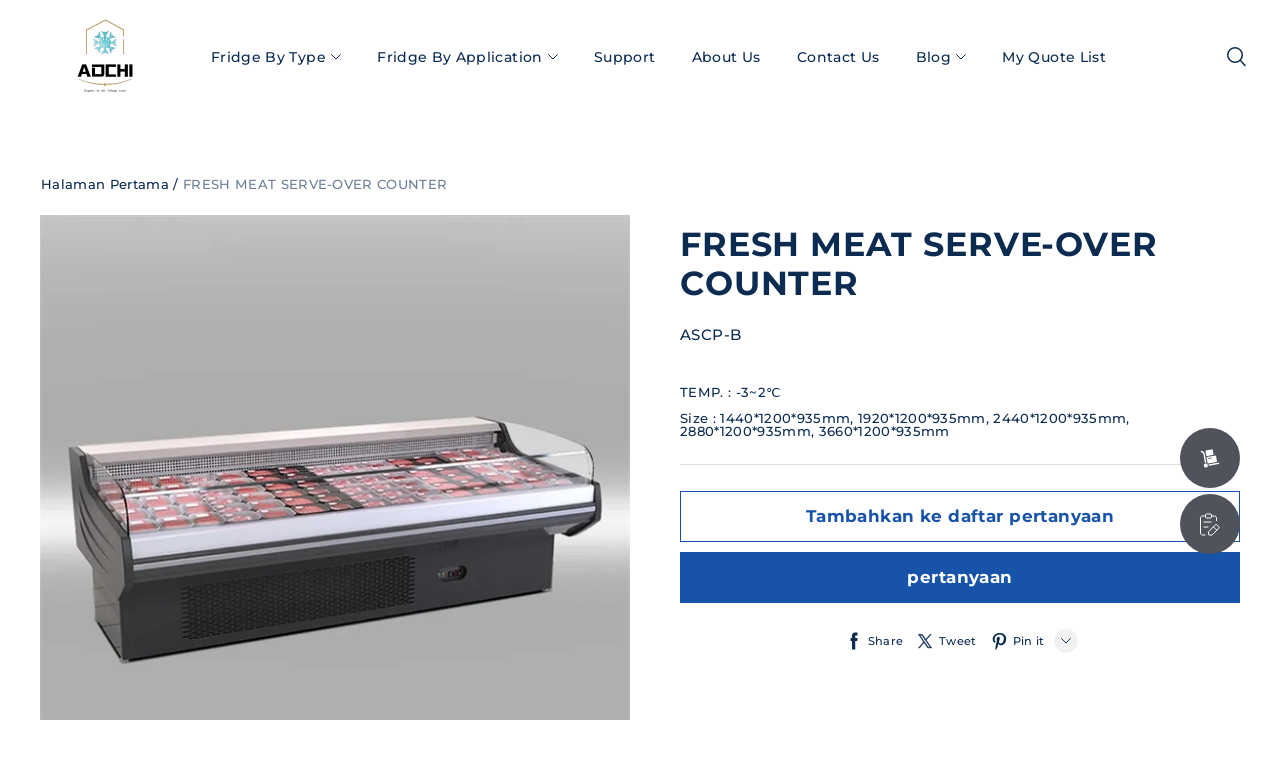

--- FILE ---
content_type: text/html; charset=utf-8
request_url: https://www.china-aochi.com/id/cart?view=ajax
body_size: 2490
content:

<div class="trade_mini_cart">
   <button class="trade-cart-banner--close"><svg aria-hidden="true" focusable="false" role="presentation"
     xmlns="http://www.w3.org/2000/svg" width="13" height="13" viewBox="0 0 13 13">
     <path fill-rule="evenodd" d="M5.306 6.5L0 1.194 1.194 0 6.5 5.306 11.806 0 13 1.194 7.694 6.5 13 11.806 11.806 13 6.5 7.694 1.194 13 0 11.806 5.306 6.5z">
     </path>
   </svg></button>

<div class="slot-cart slot-cart-list-header" data-slot-banner-cart-list-header></div>
 <div class="trade-cart-banner">
   <div class="trade-cart-banner-title title6">
     <span class="trade-cart-banner--product-title--icon"><svg aria-hidden="true" focusable="false" role="presentation" width="18" height="13" viewBox="0 0 18 13"
         xmlns="http://www.w3.org/2000/svg">
         <path fill="currentColor" fill-rule="evenodd" d="M6.23 9.1L2.078 5.2 0 7.15 6.23 13 18 1.95 15.923 0z"></path>
       </svg></span>
    Telah ditambahkan ke troli
   </div>
   <div class="trade-cart-banner--product">
     <div class="shopline-element-cart-sku-item trade-cart-sku-item">
       <div class="trade-cart-sku-item-image-wrapper"></div>
        <div class="trade-cart-sku-item-info">
          <div class="trade-cart-sku-item-info-title body2"></div>
          <div class="trade-cart-sku-item-info-attrs"></div>
          <div class="trade-cart-sku-item-info-custom"></div>
          <div class="slot-cart slot-cart-item-info" data-slot-banner-cart-item-info></div>
          <div class="trade-cart-sku-item-info-amount body3"></div>
        </div>
     </div>

      <div class="slot-cart slot-cart-item-end" data-slot-banner-cart-item-end></div>
   </div>
 </div>
 <div class="trade-cart-banner-summations">
   <div class="trade-cart-banner-summations-subtotal">
     <span class="trade-cart-banner-summations-subtotal--label body2">
        Total uang di troli
     </span>
     <span class="notranslate body1 text_bold trade-cart-banner-summations-subtotal--price"></span>
   </div>

  <div class="slot-cart slot-cart-calculation-end" data-slot-banner-cart-calculation-end></div>
   <footer class="trade-cart-banner-summations-footer">
    <button class="btn trade-cart-banner-summations-footer-view-cart body3 text_bold" onclick="window.location.href='/id/cart'"> Lihat troli (<span
      class="trade-cart-banner-summations-footer-cart-total"></span>)</button>

    <div id="additional_button_mini-cart-pay-button" class="pay-button-cart">
      <button type="button" class="pay-button-checkout btn btn-primary">
        Bayar
      </button>
    </div>
   </footer>

    <div class="slot-cart slot-cart-checkout-end slot-cart-checkout-end_top" data-slot-banner-cart-checkout-end></div>
 </div>

</div>
<!-- cart/script/mini-cart.js -->
    <!-- assets/vendors/@sl_cart.min.css.hbs -->
<style>.mp-tooltip {
  box-sizing: border-box;
  margin: 0;
  padding: 0;
  color: rgba(0, 0, 0, 0.8509803922);
  font-size: 14px;
  font-variant: tabular-nums;
  line-height: 1.5715;
  list-style: none;
  font-feature-settings: "tnum";
  position: fixed;
  z-index: 1070;
  display: block;
  width: -webkit-max-content;
  width: max-content;
  max-width: 320px;
  visibility: visible;
  /*rtl:ignore*/
  transform: translate(-50%, -100%);
}
.mp-tooltip--hidden {
  display: none;
}
.mp-tooltip__inner {
  padding: 6px 12px;
  color: #fff;
  text-align: left;
  text-decoration: none;
  background-color: #000000;
  border-radius: 4px;
  box-shadow: 0 0 4px rgba(0, 0, 0, 0.17);
  max-width: 180px;
  text-align: center;
  word-break: break-word;
}
.mp-tooltip__arrow {
  position: absolute;
  display: block;
  width: 13.07106781px;
  height: 13.07106781px;
  overflow: hidden;
  background: 0 0;
  pointer-events: none;
}
.mp-tooltip__arrow-content {
  position: absolute;
  top: 0;
  right: 0;
  bottom: 0;
  left: 0;
  display: block;
  width: 5px;
  height: 5px;
  margin: auto;
  background-color: rgba(0, 0, 0, 0.7490196078);
  content: "";
  pointer-events: auto;
}

.mp-tooltip--placement-top,
.mp-tooltip--placement-topLeft,
.mp-tooltip--placement-topRight {
  padding-bottom: 8px;
}

.mp-tooltip--placement-right,
.mp-tooltip--placement-rightTop,
.mp-tooltip--placement-rightBottom {
  padding-left: 8px;
}

.mp-tooltip--placement-bottom,
.mp-tooltip--placement-bottomLeft,
.mp-tooltip--placement-bottomRight {
  padding-top: 8px;
}

.mp-tooltip--placement-left,
.mp-tooltip--placement-leftTop,
.mp-tooltip--placement-leftBottom {
  padding-right: 8px;
}

.mp-tooltip--placement-top .mp-tooltip__arrow,
.mp-tooltip--placement-topLeft .mp-tooltip__arrow,
.mp-tooltip--placement-topRight .mp-tooltip__arrow {
  bottom: -5.07106781px;
}

.mp-tooltip--placement-top .mp-tooltip__arrow-content,
.mp-tooltip--placement-topLeft .mp-tooltip__arrow-content,
.mp-tooltip--placement-topRight .mp-tooltip__arrow-content {
  box-shadow: 3px 3px 7px rgba(0, 0, 0, 0.0705882353);
  transform: translateY(-6.53553391px) rotate(45deg);
}

.mp-tooltip--placement-top .mp-tooltip__arrow {
  left: 50%;
  transform: translateX(-50%);
}

.mp-tooltip--placement-topLeft .mp-tooltip__arrow {
  left: 13px;
}

.mp-tooltip--placement-topRight .mp-tooltip__arrow {
  right: 13px;
}

.mp-tooltip--placement-right .mp-tooltip__arrow,
.mp-tooltip--placement-rightTop .mp-tooltip__arrow,
.mp-tooltip--placement-rightBottom .mp-tooltip__arrow {
  left: -5.07106781px;
}

.mp-tooltip--placement-right .mp-tooltip__arrow-content,
.mp-tooltip--placement-rightTop .mp-tooltip__arrow-content,
.mp-tooltip--placement-rightBottom .mp-tooltip__arrow-content {
  box-shadow: -3px 3px 7px rgba(0, 0, 0, 0.0705882353);
  transform: translateX(6.53553391px) rotate(45deg);
}

.mp-tooltip--placement-right .mp-tooltip__arrow {
  top: 50%;
  transform: translateY(-50%);
}

.mp-tooltip--placement-rightTop .mp-tooltip__arrow {
  top: 5px;
}

.mp-tooltip--placement-rightBottom .mp-tooltip__arrow {
  bottom: 5px;
}

.mp-tooltip--placement-left .mp-tooltip__arrow,
.mp-tooltip--placement-leftTop .mp-tooltip__arrow,
.mp-tooltip--placement-leftBottom .mp-tooltip__arrow {
  right: -5.07106781px;
}

.mp-tooltip--placement-left .mp-tooltip__arrow-content,
.mp-tooltip--placement-leftTop .mp-tooltip__arrow-content,
.mp-tooltip--placement-leftBottom .mp-tooltip__arrow-content {
  box-shadow: 3px -3px 7px rgba(0, 0, 0, 0.0705882353);
  transform: translateX(-6.53553391px) rotate(45deg);
}

.mp-tooltip--placement-left .mp-tooltip__arrow {
  top: 50%;
  transform: translateY(-50%);
}

.mp-tooltip--placement-leftTop .mp-tooltip__arrow {
  top: 5px;
}

.mp-tooltip--placement-leftBottom .mp-tooltip__arrow {
  bottom: 5px;
}

.mp-tooltip--placement-bottom .mp-tooltip__arrow,
.mp-tooltip--placement-bottomLeft .mp-tooltip__arrow,
.mp-tooltip--placement-bottomRight .mp-tooltip__arrow {
  top: -5.07106781px;
}

.mp-tooltip--placement-bottom .mp-tooltip__arrow-content,
.mp-tooltip--placement-bottomLeft .mp-tooltip__arrow-content,
.mp-tooltip--placement-bottomRight .mp-tooltip__arrow-content {
  box-shadow: -3px -3px 7px rgba(0, 0, 0, 0.0705882353);
  transform: translateY(6.53553391px) rotate(45deg);
}

.mp-tooltip--placement-bottom .mp-tooltip__arrow {
  left: 50%;
  transform: translateX(-50%);
}

.mp-tooltip--placement-bottomLeft .mp-tooltip__arrow {
  left: 13px;
}

.mp-tooltip--placement-bottomRight .mp-tooltip__arrow {
  right: 13px;
}

.mp-tooltip-rtl {
  direction: rtl;
}

.mp-tooltip-rtl .mp-tooltip-inner {
  text-align: right;
}</style>
  <script src="https://layout-assets-combo-sg.myshopline.com/combo?md5=76c035a67bf0c034a5266a5dd56a5d61" defer="defer" type="text/javascript"></script>

  <script src="https://layout-assets-combo-sg.myshopline.com/combo?md5=b469281c3451ce1e7e84719036395294" defer="defer" type="text/javascript"></script>




--- FILE ---
content_type: text/css; charset=utf-8
request_url: https://front.myshopline.com/cdn/v1/plugin/app-code-block/product/b2b/2026010704001313/assets/index.c03fe3a4.css
body_size: 424
content:
.inquiry-affix-entry{position:fixed;z-index:120;bottom:166px;right:40px}@media (max-width: 768px){.inquiry-affix-entry{right:12px;bottom:100px}}.inquiry-affix-entry .inquiry-affix-close-btn{display:none}.inquiry-affix-entry .inquiry-affix-btn{width:60px;height:60px;border-radius:50%;overflow:hidden;display:flex;align-items:center;justify-content:center;background:#50535c;cursor:pointer;-webkit-tap-highlight-color:rgba(0,0,0,0)}@media (max-width: 768px){.inquiry-affix-entry .inquiry-affix-btn{width:40px;height:40px}.inquiry-affix-entry .inquiry-affix-btn svg{transform:scale(.7)}}


--- FILE ---
content_type: text/css; charset=utf-8
request_url: https://front.myshopline.com/cdn/v1/plugin/app-code-block/product/b2b/2026010704001313/assets/index.5dcea4a2.css
body_size: 808
content:
.inquiry-quoteList-affix-entry{position:fixed;right:40px;bottom:232px;width:60px;height:60px;border-radius:50%;background-color:#50535c;z-index:120;display:flex;align-items:center;justify-content:center;cursor:pointer}.inquiry-quoteList-affix-entry .inquiry-quoteList-affix-btn{transform:scale(.9);position:relative;width:24px;height:24px}.inquiry-quoteList-affix-entry .inquiry-quoteList-affix-btn .num{position:absolute;right:-5px;top:-7px;z-index:9;display:flex;justify-content:center;align-items:center;width:20px;height:20px;border-radius:50%;font-size:12px;transform:scale(.8);background-color:#ba4444;color:#fff}.inquiry-quoteList-affix-entry .inquiry-quoteList-affix-btn .num.empty{display:none}.inquiry-flyGoods{box-shadow:0 0 10px rgba(0,0,0,.2);overflow:hidden;border-radius:6px;z-index:30}.inquiry-flyGoods.fallback{background-color:rgba(var(--color-text, 0, 0, 0),.05);background-image:url("data:image/svg+xml,%3Csvg width='30' height='28' viewBox='0 0 30 28' fill='none' xmlns='http://www.w3.org/2000/svg'%3E%3Cg opacity='0.1'%3E%3Cpath d='M9 12C10.6567 12 12 10.6567 12 9C12 7.34326 10.6567 6 9 6C7.34326 6 6 7.34326 6 9C6 10.6567 7.34326 12 9 12Z' fill='black'/%3E%3Cpath fill-rule='evenodd' clip-rule='evenodd' d='M4 0C1.79077 0 0 1.79102 0 4V24C0 26.209 1.79077 28 4 28H26C28.2092 28 30 26.209 30 24V4C30 1.79102 28.2092 0 26 0H4ZM26 2.5H4C3.17163 2.5 2.5 3.17139 2.5 4V14.3198C3.94946 15.7495 6.44946 17.5 10 17.5C13.6821 17.5 15.6694 15.4873 17.8147 13.3149C20.1082 10.9927 22.582 8.48682 27.5 8.0625V4C27.5 3.17139 26.8284 2.5 26 2.5Z' fill='black'/%3E%3C/g%3E%3C/svg%3E%0A");background-repeat:no-repeat;background-position:center}.inquiry-flyGoods.fallback img{opacity:0}@media (max-width: 768px){.inquiry-quoteList-affix-entry{right:12px;bottom:152px;width:40px;height:40px}.inquiry-quoteList-affix-entry .inquiry-quoteList-affix-btn{transform:scale(.7)}.inquiry-quoteList-affix-entry .inquiry-quoteList-affix-btn .num{right:-5px;top:-4px}}.b2b-con{margin-top:10px}.b2b-con .divider{width:100%;height:1px;background-color:#e0e0d7;margin:26px 0}.b2b-con .btn{width:100%}.b2b-con .btn.addQuoteListBtn{position:relative}.b2b-con .btn.addQuoteListBtn .flyGoods,.b2b_inquiry-detail-button__app-block .divider{display:none}


--- FILE ---
content_type: text/javascript; charset=utf-8
request_url: https://front.myshopline.com/cdn/v1/plugin/app-code-block/product/b2b/2026010704001313/b2b-chunk-suspendInquiry.js
body_size: 520
content:
import{h as d,f as e,p as a,_ as u}from"./b2b-index.js";const c=d(),f=async t=>{const r=`
  <div class="inquiry-affix-entry" style="z-index:${e()?"1020":"120"}">
    <div class="inquiry-affix-btn">
      ${a}
    </div>
    <div class="inquiry-affix-mask"></div>
    <div class="inquiry-affix-container ${e()?"color-scheme-1":""}">
      <div class="inquiry-affix-content">
        <div class="inquiry-affix-close-btn">
          <svg width="28" height="28" viewBox="0 0 28 28" fill="none" xmlns="http://www.w3.org/2000/svg">
              <path d="M8 20L20 8"  stroke-width="1.5" stroke-linecap="round" stroke-linejoin="round"/>
              <path d="M8 8L20 20"  stroke-width="1.5" stroke-linecap="round" stroke-linejoin="round"/>
          </svg>
        </div>
      </div>
    </div>
  </div>`;document.body.insertAdjacentHTML("beforeend",r);let n=null,i=!1;const s=async()=>{if(document.querySelector(".inquiry-affix-entry").style.zIndex=2e3,!i){if(!n){i=!0;const o=(await u(()=>import("./b2b-chunk-renderSuspendInquiryContent.js"),[window.__resource_url__("https://front.myshopline.com/cdn/v1/plugin/app-code-block/product/b2b/2026010704001313/b2b-chunk-renderSuspendInquiryContent.js"),window.__resource_url__("https://front.myshopline.com/cdn/v1/plugin/app-code-block/product/b2b/2026010704001313/b2b-index.js"),window.__resource_url__("https://front.myshopline.com/cdn/v1/plugin/app-code-block/product/b2b/2026010704001313/b2b-chunk-scroll-lock.js"),window.__resource_url__("https://front.myshopline.com/cdn/v1/plugin/app-code-block/product/b2b/2026010704001313/b2b-chunk-InquiryContent.js"),window.__resource_url__("https://front.myshopline.com/cdn/v1/plugin/app-code-block/product/b2b/2026010704001313/b2b-chunk-index3.js"),window.__resource_url__("https://front.myshopline.com/cdn/v1/plugin/app-code-block/product/b2b/2026010704001313/b2b-chunk-inquiryToast.js"),window.__resource_url__("https://front.myshopline.com/cdn/v1/plugin/app-code-block/product/b2b/2026010704001313/assets/inquiryToast.0e95cc87" + (document.dir === 'rtl' ?'-rtl':'') +".css"),window.__resource_url__("https://front.myshopline.com/cdn/v1/plugin/app-code-block/product/b2b/2026010704001313/b2b-chunk-page.js"),window.__resource_url__("https://front.myshopline.com/cdn/v1/plugin/app-code-block/product/b2b/2026010704001313/b2b-chunk-getThemeInfo.js"),window.__resource_url__("https://front.myshopline.com/cdn/v1/plugin/app-code-block/product/b2b/2026010704001313/assets/index.ba92219e" + (document.dir === 'rtl' ?'-rtl':'') +".css"),window.__resource_url__("https://front.myshopline.com/cdn/v1/plugin/app-code-block/product/b2b/2026010704001313/assets/index.e71acfed" + (document.dir === 'rtl' ?'-rtl':'') +".css")],import.meta.url)).default;i=!1,n=o(t),await c,n();return}n()}};document.querySelector(".inquiry-affix-btn").addEventListener("click",s)};export{f as default};


--- FILE ---
content_type: application/javascript; charset=utf-8
request_url: https://layout-assets-combo-sg.myshopline.com/combo?f=https%3A%2F%2Fcdn-theme.myshopline.com%2Fcdn%2Fshop%2Fprev%2Fdaef39a4a48bfac64fa5910f3c6fd440%2F1762851192919%2Fassets%2Ftheme-shared%2Fcomponents%2Fhbs%2FproductRecently%2FfetchTemplate.js%2Chttps%3A%2F%2Fcdn-theme.myshopline.com%2Fcdn%2Fshop%2Fprev%2Fdaef39a4a48bfac64fa5910f3c6fd440%2F1762851192919%2Fassets%2Fproduct%2Frecently-viewed%2Findex.js
body_size: 1681
content:
window.SLM = window.SLM || {};
window.SLM['theme-shared/components/hbs/productRecently/fetchTemplate.js'] = window.SLM['theme-shared/components/hbs/productRecently/fetchTemplate.js'] || function () {
  const _exports = {};
  const axios = window['axios']['default'];
  const qs = window['query-string']['default'];
  const getCurrencyCode = window['SLM']['theme-shared/utils/currency/getCurrencyCode.js'].default;
  const { convertPrice } = window['SLM']['theme-shared/utils/currency/getCurrencyCode.js'];
  const { BaseReport } = window['SLM']['theme-shared/report/common/baseReport.js'];
  const { SL_State } = window['SLM']['theme-shared/utils/state-selector.js'];
  const { nullishCoalescingOperator } = window['SLM']['theme-shared/utils/syntax-patch.js'];
  const http = axios.create({
    baseURL: '/leproxy',
    timeout: 30e3,
    withCredentials: true,
    paramsSerializer(params) {
      return qs.stringify(params);
    }
  });
  async function getProductsInfo(excludeProductIds, productIds) {
    const recentlyProductIds = nullishCoalescingOperator(productIds, window.localStorage.getItem('history_browse_products'));
    const realRecentlyProductIds = recentlyProductIds && recentlyProductIds.split(',').filter(item => {
      if (excludeProductIds && excludeProductIds.length > 0) {
        return excludeProductIds.indexOf(item) === -1;
      }
      return item;
    });
    if (!realRecentlyProductIds || !realRecentlyProductIds.join(',')) {
      return [];
    }
    const {
      data: {
        data
      }
    } = await http.get('/api/product/detail/info/batch/query', {
      params: {
        productIdStr: realRecentlyProductIds.join(',')
      }
    });
    const sortProductInfoVoList = recentlyProductIds.split(',').map(item => {
      const hitProduct = data && data.productInfoVoList.find(_item => _item.spuSeq === item);
      if (hitProduct) return hitProduct;
      return null;
    });
    return sortProductInfoVoList.filter(item => !!item);
  }
  _exports.getProductsInfo = getProductsInfo;
  async function fetchRecentlySection({
    sectionName = 'product/detail/recently-viewed-products',
    excludeProductIds,
    productIds,
    context,
    mode = ''
  }) {
    const productInfoVoList = await getProductsInfo(excludeProductIds, productIds);
    if (!productInfoVoList || productInfoVoList.length === 0) {
      return null;
    }
    let query = {
      sectionId: sectionName,
      context: {
        historyBrowseProducts: productInfoVoList,
        ...context
      }
    };
    let queryPath = '/page/section';
    if (mode === 'SINGLE') {
      query = {
        data: query
      };
      query.mode = mode;
      queryPath = `/page${SL_State.get('request.uri.url') || window.location.pathname + window.location.search}`;
    }
    const {
      data
    } = await http.post(queryPath, query);
    const html = mode === 'SINGLE' ? data && data.html : data;
    return nullishCoalescingOperator(html, '');
  }
  _exports.fetchRecentlySection = fetchRecentlySection;
  function initRecentlyReport(wrapperSelector, mountDom) {
    const report = new BaseReport();
    report.view({
      selector: wrapperSelector,
      customParams: {
        module: 108,
        component: -999
      }
    });
    const recentlyItemCls = `.__sl-custom-track-product-recently-viewed-item`;
    const itemList = mountDom.querySelectorAll(`${recentlyItemCls}`);
    if (itemList && itemList.length > 0) {
      report.view({
        targetList: itemList,
        customParams: target => {
          const {
            id: spuId
          } = target.dataset;
          return {
            module: 108,
            component: 101,
            history_product_id: spuId
          };
        }
      });
      $('body').on('click', `${recentlyItemCls}`, function () {
        const content_ids = $(this).attr('data-id');
        const sku_id = $(this).attr('data-sku-id');
        const content_name = $(this).attr('data-name');
        const currency = getCurrencyCode();
        const value = $(this).attr('data-price');
        const position = Number($(`${recentlyItemCls}`).index($(this))) + 1;
        const customParams = {
          content_ids,
          sku_id,
          content_name,
          currency,
          value: convertPrice(value),
          position
        };
        report.selectContent({
          customParams
        });
      });
    }
  }
  async function initProductRecentlyList({
    selector,
    sectionName,
    excludeProductIds,
    productIds,
    context,
    mode
  }) {
    const data = await fetchRecentlySection({
      sectionName,
      excludeProductIds,
      productIds,
      context,
      mode
    });
    if (!data) return null;
    const mountDom = document.querySelector(selector);
    if (mountDom) {
      mountDom.innerHTML = data;
      initRecentlyReport(selector, mountDom);
      window.lozadObserver && window.lozadObserver.observe && window.lozadObserver.observe();
    } else {
      console.error('Please add a valid mount point for the recent product module.');
    }
    return data;
  }
  _exports.initProductRecentlyList = initProductRecentlyList;
  return _exports;
}();
window.SLM = window.SLM || {};
window.SLM['product/recently-viewed/index.js'] = window.SLM['product/recently-viewed/index.js'] || function () {
  const _exports = {};
  const { initProductRecentlyList } = window['SLM']['theme-shared/components/hbs/productRecently/fetchTemplate.js'];
  const { registrySectionConstructor } = window['SLM']['theme-shared/utils/sectionsLoad/index.js'];
  const { SL_State } = window['SLM']['theme-shared/utils/state-selector.js'];
  class ProductPreviewSection {
    constructor() {
      const spu = SL_State.get('product.spu');
      initProductRecentlyList({
        selector: '#recently-viewed-products',
        excludeProductIds: [spu && spu.spuSeq],
        context: {
          hiddenMount: true
        },
        sectionName: 'recently-viewed',
        mode: 'SINGLE'
      });
    }
    onUnload() {}
  }
  registrySectionConstructor('recently-viewed', ProductPreviewSection);
  _exports.default = ProductPreviewSection;
  return _exports;
}();

--- FILE ---
content_type: text/javascript; charset=utf-8
request_url: https://front.myshopline.com/cdn/v1/plugin/app-code-block/product/b2b/2026010704001313/b2b-chunk-inquiryToast.js
body_size: 1218
content:
var _=Object.defineProperty;var y=(n,t,e)=>t in n?_(n,t,{enumerable:!0,configurable:!0,writable:!0,value:e}):n[t]=e;var r=(n,t,e)=>(y(n,typeof t!="symbol"?t+"":t,e),e);const g="loading",v=(n={},t="default")=>({[g]:`
      <div class="mp-toast mp-toast--loading mp-toast--loading-style2 mp-toast__hidden ${n.fullscreen&&"mp-toast__fullscreen"} ${n.className||""}">
        <div class="mp-loading mp-loading--circular mp-toast__loading">
          <span class="mp-loading__spinner mp-loading__spinner--circular">
            <svg class="mp-loading__circular" width="20" height="20" viewBox="0 0 20 20" fill="none" xmlns="http://www.w3.org/2000/svg">
              <path d="M18.3333 9.99999C18.3333 14.6024 14.6024 18.3333 10 18.3333C5.39762 18.3333 1.66666 14.6024 1.66666 9.99999C1.66666 5.39762 5.39762 1.66666 10 1.66666" stroke="white" stroke-width="2.5" stroke-linecap="round"/>
            </svg>
          </span>
        </div>
        <div class="mp-toast__content mp-toast__text">${n.content}</div>
      </div>
    `,default:`
      <div class="mp-toast mp-toast__hidden ${n.fullscreen&&"mp-toast__fullscreen"} ${n.className||""}">
        <div class="mp-toast__content mp-toast__inner">${n.content}</div>
      </div>
    `})[t],f="body",$={duration:1500,content:"",target:f},m="mp-toast__hidden",w="mp-toast__content",h=class{constructor(t={}){r(this,"options");r(this,"$toast");r(this,"$target");r(this,"timer");r(this,"instance");r(this,"type");this.options={...$,fullscreen:!t.target||t.target===f,...t},this.$toast=null,this.$target=null,this.timer=null,this.instance=null,this.render()}static init(t){return this.getSingleton(t)}static loading(t){return this.getSingleton(t,g)}static getSingleton(t={},e){var i;let{instance:s}=this;return s||(s=new h(t),this.instance=s),s.type!==e&&(s.type=e,s.$toast&&((i=s.$toast)==null||i.forEach(o=>{o==null||o.remove()})),s.render()),s.open(t.content||"",t.duration),s}render(){var c;const t=this.type||((c=this.options)==null?void 0:c.type),e=v(this.options,t);this.$target=document.querySelector(this.options.target);const{$target:s}=this;s&&window.getComputedStyle(s).getPropertyValue("position")==="static"&&(s.style.position="relative");const i=document.createElement("div");i.insertAdjacentHTML("beforeend",e);const o=i.querySelector(".mp-toast");if(o)if(s==null||s.append(o),t==="loading"){const a=[...Array.from(o.classList)].map(l=>"."+l).join("");this.$toast=Array.from(document.querySelectorAll(a))}else this.$toast=[o]}open(t="",e){const{options:s,$target:i}=this;i&&window.getComputedStyle(i).getPropertyValue("position")==="static"&&(i.style.position="relative"),this.timer&&(clearTimeout(this.timer),this.timer=null);const{$toast:o}=this;if(o){const d=[];o.forEach(a=>{d.push(...Array.from(a.querySelectorAll(`.${w}`)))}),d.forEach(a=>{a&&(a.innerHTML=t||this.options.content||"")}),o.forEach(a=>{var l,u;(u=(l=a==null?void 0:a.classList)==null?void 0:l.remove)==null||u.call(l,m)})}const c=typeof e=="number"?e:s.duration;c!==0&&(this.timer=setTimeout(this.close.bind(this),c))}close(){var t;this.timer&&(clearTimeout(this.timer),this.timer=null),(t=this.$toast)==null||t.forEach(e=>{var s,i;(i=(s=e==null?void 0:e.classList)==null?void 0:s.add)==null||i.call(s,m)}),typeof this.options.onClose=="function"&&this.options.onClose(),this.$target&&(this.$target.style.position="")}};let p=h;r(p,"instance"),r(p,"type",null);const S=new p({className:"inquiry-toast",duration:2e3});export{S as t};
